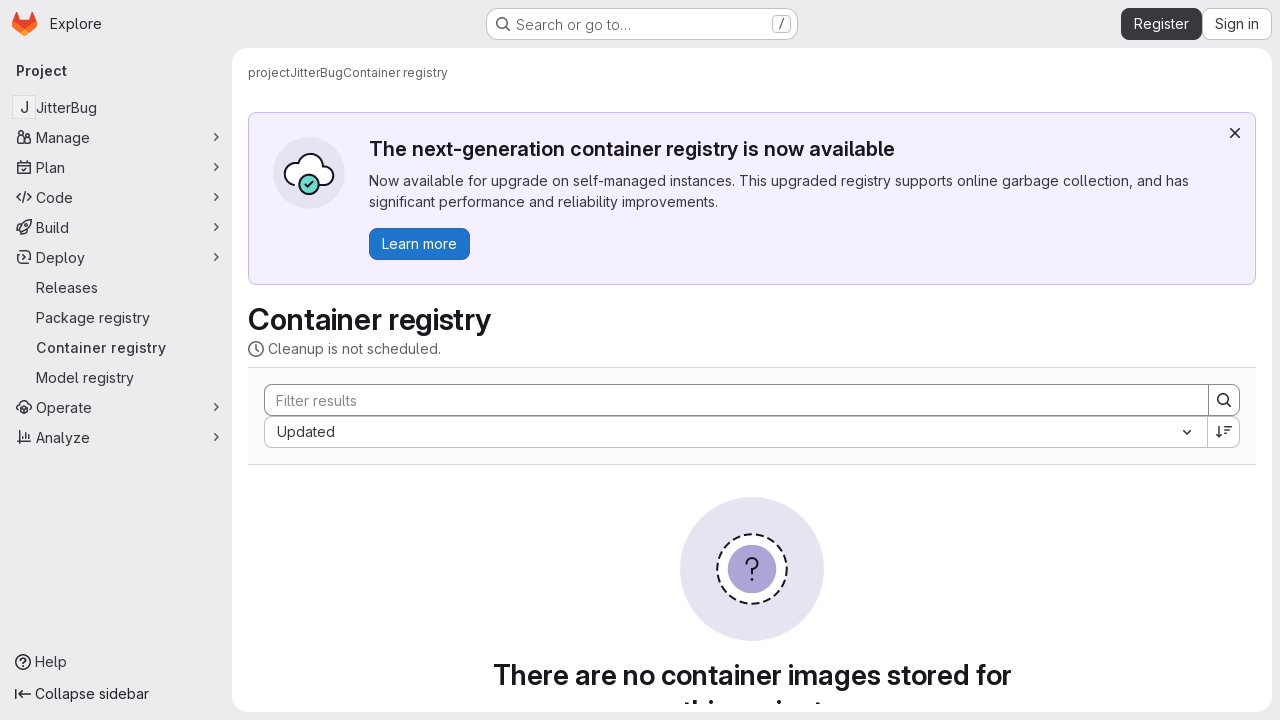

--- FILE ---
content_type: text/javascript; charset=utf-8
request_url: https://git.openldap.org/assets/webpack/pages.projects.registry.repositories.1827268d.chunk.js
body_size: 320
content:
(this.webpackJsonp=this.webpackJsonp||[]).push([["pages.projects.registry.repositories"],{302:function(s,e,r){r("HVBj"),r("tGlJ"),s.exports=r("cAqb")},cAqb:function(s,e,r){"use strict";r.r(e);var o=r("7wUi");const p=Object(o.a)();p&&(p.attachBreadcrumb(),p.attachMainComponent())}},[[302,"runtime","main","commons-pages.groups-pages.groups.achievements-pages.groups.activity-pages.groups.analytics.ci_cd_an-8a40a427","commons-pages.projects-pages.projects.activity-pages.projects.alert_management.details-pages.project-93b287cd","commons-pages.groups.harbor.repositories-pages.groups.infrastructure_registry.index-pages.groups.pac-c6a27c85","commons-pages.groups.harbor.repositories-pages.groups.packages-pages.groups.registry.repositories-pa-2c5ccc2b","commons-pages.groups.harbor.repositories-pages.groups.registry.repositories-pages.projects.harbor.re-3db4f94a","commons-pages.groups.registry.repositories-pages.projects.registry.repositories"]]]);
//# sourceMappingURL=pages.projects.registry.repositories.1827268d.chunk.js.map

--- FILE ---
content_type: text/javascript; charset=utf-8
request_url: https://git.openldap.org/assets/webpack/commons-pages.groups.harbor.repositories-pages.groups.packages-pages.groups.registry.repositories-pa-2c5ccc2b.ab7f4abd.chunk.js
body_size: 6879
content:
(this.webpackJsonp=this.webpackJsonp||[]).push([["commons-pages.groups.harbor.repositories-pages.groups.packages-pages.groups.registry.repositories-pa-2c5ccc2b"],{"9qjt":function(t,e,i){"use strict";i.d(e,"b",(function(){return n})),i.d(e,"a",(function(){return o}));i("byxs");var r=i("ewH8"),s=i("m0YE"),l=i("wqKy");let a=null;function n(){const t=document.querySelector("#js-vue-page-breadcrumbs");if(!t)return!1;const{breadcrumbsJson:e}=t.dataset;return l.a.items=JSON.parse(e),a=new r.default({el:t,name:"SuperSidebarBreadcrumbs",destroyed(){var t;null===(t=this.$el)||void 0===t||t.remove(),a=null},render:t=>t(s.a,{props:l.a})}),a}function o(){a&&a.$destroy()}},"Fsq/":function(t,e,i){"use strict";var r=i("zIFf"),s=i("Jx7q"),l=i("pmDQ"),a=i("bOix"),n=i("5QKO"),o={directives:{GlTooltip:r.a},components:{GlLink:s.a,GlTruncate:l.a},mixins:[n.a],props:{time:{type:[String,Number,Date],required:!0},tooltipPlacement:{type:String,required:!1,default:"top"},cssClass:{type:String,required:!1,default:""},dateTimeFormat:{type:String,required:!1,default:a.c,validator:function(t){return a.b.includes(t)}},enableTruncation:{type:Boolean,required:!1,default:!1},showDateWhenOverAYear:{type:Boolean,required:!1,default:!0},href:{type:String,required:!1,default:""}},computed:{timeAgo(){return this.timeFormatted(this.time,this.dateTimeFormat,{showDateWhenOverAYear:this.showDateWhenOverAYear})},tooltipText(){return this.enableTruncation?void 0:this.tooltipTitle(this.time)}}},d=i("tBpV"),u=Object(d.a)(o,(function(){var t=this,e=t._self._c;return t.href?e("gl-link",{directives:[{name:"gl-tooltip",rawName:"v-gl-tooltip.viewport",value:{placement:t.tooltipPlacement},expression:"{ placement: tooltipPlacement }",modifiers:{viewport:!0}}],attrs:{href:t.href,title:t.tooltipText,"aria-label":t.tooltipText},on:{click:function(e){return t.$emit("click",e)}}},[e("time",{class:t.cssClass,attrs:{datetime:t.time}},[t._t("default",(function(){return[t.enableTruncation?[e("gl-truncate",{attrs:{text:t.timeAgo,"with-tooltip":""}})]:[t._v(t._s(t.timeAgo))]]}),{timeAgo:t.timeAgo})],2)]):e("time",{directives:[{name:"gl-tooltip",rawName:"v-gl-tooltip.viewport",value:{placement:t.tooltipPlacement},expression:"{ placement: tooltipPlacement }",modifiers:{viewport:!0}}],class:t.cssClass,attrs:{tabindex:"0",title:t.tooltipText,"aria-label":t.tooltipText,datetime:t.time}},[t._t("default",(function(){return[t.enableTruncation?[e("gl-truncate",{attrs:{text:t.timeAgo,"with-tooltip":""}})]:[t._v(t._s(t.timeAgo))]]}),{timeAgo:t.timeAgo})],2)}),[],!1,null,null,null);e.a=u.exports},Igzg:function(t,e,i){"use strict";i("UezY"),i("z6RN"),i("hG7+");var r=i("CbCZ"),s=i("zIFf"),l=i("/lV4"),a={name:"ListItem",components:{GlButton:r.a},directives:{GlTooltip:s.a},props:{first:{type:Boolean,default:!1,required:!1},selected:{type:Boolean,default:!1,required:!1}},data:()=>({isDetailsShown:!1,detailsSlots:[]}),computed:{optionalClasses(){return{"gl-border-t-transparent":!this.first&&!this.selected,"gl-border-t-default":this.first&&!this.selected,"gl-border-b-default":!this.selected,"!gl-border-t-transparent":this.selected&&!this.first,"gl-bg-blue-50 gl-border-blue-200":this.selected}},toggleDetailsIcon(){return this.isDetailsShown?"chevron-up":"chevron-down"},toggleDetailsLabel(){return this.isDetailsShown?Object(l.a)("Hide details"):Object(l.a)("Show details")}},mounted(){this.detailsSlots=Object.keys(this.$slots).filter((function(t){return t.startsWith("details-")}))},methods:{toggleDetails(){this.isDetailsShown=!this.isDetailsShown}}},n=i("tBpV"),o=Object(n.a)(a,(function(){var t=this,e=t._self._c;return e("div",{staticClass:"gl-flex gl-flex-col gl-border-b-1 gl-border-t-1 gl-border-b-solid gl-border-t-solid",class:t.optionalClasses},[e("div",{staticClass:"gl-flex gl-py-3"},[t.$slots["left-action"]?e("div",{staticClass:"gl-flex gl-w-7 gl-justify-start gl-pt-2"},[t._t("left-action")],2):t._e(),t._v(" "),e("div",{staticClass:"gl-flex gl-grow gl-flex-col gl-items-stretch gl-justify-between @sm/panel:gl-flex-row"},[e("div",{staticClass:"gl-mb-3 gl-flex gl-min-w-0 gl-grow gl-flex-col @sm/panel:gl-mb-0"},[t.$slots["left-primary"]?e("div",{staticClass:"gl-min-h-6 gl-min-w-0 gl-items-center gl-font-semibold gl-text-default @sm/panel:gl-flex"},[t._t("left-primary"),t._v(" "),t.detailsSlots.length>0?e("gl-button",{directives:[{name:"gl-tooltip",rawName:"v-gl-tooltip"}],staticClass:"gl-ml-2 gl-hidden @sm/panel:gl-block",attrs:{icon:t.toggleDetailsIcon,"aria-label":t.toggleDetailsLabel,size:"small",category:"tertiary",title:t.toggleDetailsLabel,"aria-expanded":t.isDetailsShown},on:{click:t.toggleDetails}}):t._e()],2):t._e(),t._v(" "),t.$slots["left-secondary"]?e("div",{staticClass:"gl-flex gl-min-h-6 gl-min-w-0 gl-grow gl-items-center gl-gap-3 gl-text-sm gl-text-subtle"},[t._t("left-secondary")],2):t._e()]),t._v(" "),e("div",{staticClass:"gl-flex gl-shrink-0 gl-flex-col gl-justify-center gl-text-subtle @sm/panel:gl-items-end"},[t.$slots["right-primary"]?e("div",{staticClass:"gl-flex gl-min-h-6 gl-items-center @sm/panel:gl-text-default"},[t._t("right-primary")],2):t._e(),t._v(" "),t.$slots["right-secondary"]?e("div",{staticClass:"gl-flex gl-min-h-6 gl-items-center gl-text-sm"},[t._t("right-secondary")],2):t._e()])]),t._v(" "),t.$slots["right-action"]?e("div",{staticClass:"gl-items-center gl-pl-3 @sm/panel:gl-flex"},[t._t("right-action")],2):t._e()]),t._v(" "),t.isDetailsShown?e("div",{staticClass:"gl-flex"},[e("div",{staticClass:"gl-w-7"}),t._v(" "),e("div",{staticClass:"gl-mb-3 gl-flex gl-grow gl-flex-col gl-rounded-base gl-bg-subtle gl-shadow-inner-1-gray-100"},t._l(t.detailsSlots,(function(i,r){return e("div",{key:r,staticClass:"gl-px-5 gl-py-2",class:{"gl-border-t-1 gl-border-default gl-border-t-solid":0!==r}},[t._t(i)],2)})),0),t._v(" "),e("div",{staticClass:"gl-w-9"})]):t._e()])}),[],!1,null,null,null);e.a=o.exports},M678:function(t,e,i){"use strict";var r=i("gfjv"),s=i("kfZU"),l=i("qdMH"),a={components:{RegistrySearch:r.a,UrlSync:s.c},props:{sortableFields:{type:Array,required:!0},defaultOrder:{type:String,required:!0},defaultSort:{type:String,required:!0},tokens:{type:Array,required:!1,default:function(){return[]}}},data(){return{filters:[],sorting:{orderBy:this.defaultOrder,sort:this.defaultSort},pageInfo:{},mountRegistrySearch:!1}},computed:{parsedSorting(){var t,e;return`${null===(t=this.sorting)||void 0===t?void 0:t.orderBy.replace("_at","")}_${null===(e=this.sorting)||void 0===e?void 0:e.sort}`.toUpperCase()}},mounted(){this.updateDataFromUrlAndEmitUpdate(),this.mountRegistrySearch=!0},methods:{updateDataFromUrlAndEmitUpdate(){this.updateDataFromUrl(),this.emitUpdate()},updateDataFromUrl(){const t=Object(l.h)(window.location.search),{sorting:e,filters:i}=Object(l.b)(t),r=Object(l.c)(t);this.updateSorting(e),this.updateFilters(i),this.updatePageInfo(r)},updateFilters(t){this.updatePageInfo({}),this.filters=t},updateSorting(t){this.updatePageInfo({}),this.sorting={...this.sorting,...t}},updatePageInfo(t){this.pageInfo=t},updateSortingAndEmitUpdate(t){this.updateSorting(t),this.emitUpdate()},emitUpdate(){this.$emit("update",{sort:this.parsedSorting,filters:this.filters,pageInfo:this.pageInfo,sorting:this.sorting})}}},n=i("tBpV"),o=Object(n.a)(a,(function(){var t=this,e=t._self._c;return e("url-sync",{on:{popstate:t.updateDataFromUrlAndEmitUpdate},scopedSlots:t._u([{key:"default",fn:function({updateQuery:i}){return[t.mountRegistrySearch?e("registry-search",{attrs:{filters:t.filters,sorting:t.sorting,tokens:t.tokens,"sortable-fields":t.sortableFields},on:{"sorting:changed":t.updateSortingAndEmitUpdate,"filter:changed":t.updateFilters,"filter:submit":t.emitUpdate,"query:changed":i}}):t._e()]}}])})}),[],!1,null,null,null);e.a=o.exports},abAF:function(t,e,i){"use strict";i("UezY"),i("z6RN"),i("hG7+"),i("3UXl"),i("iyoE"),i("LdIe"),i("PTOk"),i("aFm2"),i("R9qC"),i("ZzK0"),i("BzOf");var r=i("CbCZ"),s=i("LZPs"),l=i("JqFC"),a=i("dIEn"),n=i("/lV4"),o={name:"RegistryList",components:{GlButton:r.a,GlFormCheckbox:s.a,GlKeysetPagination:l.a,GlSprintf:a.a},props:{hiddenDelete:{type:Boolean,default:!1,required:!1},pagination:{type:Object,required:!1,default:function(){return{}}},items:{type:Array,required:!1,default:function(){return[]}},unSelectableItemIds:{type:Array,required:!1,default:function(){return[]}},idProperty:{type:String,required:!1,default:"id"}},data:()=>({selectedReferences:{}}),computed:{containsSelectedItems(){return this.selectedItems.length>0},selectableItems(){var t=this;return 0===this.unSelectableItemIds.length?this.items:this.items.filter((function(e){return!t.unSelectableItemIds.includes(t.getItemId(e))}))},selectedItems(){return this.items.filter(this.isSelected)},selectableItemIds(){var t=this;return this.selectableItems.map((function(e){return e[t.idProperty]}))},disabled(){return 0===this.selectableItems.length},checked(){return!this.disabled&&this.selectableItems.every(this.isSelected)},indeterminate(){return!this.checked&&this.items.some(this.isSelected)},selectAllLabel(){return this.checked?Object(n.a)("Clear all"):Object(n.a)("Select all")},selectedCountMessage(){return Object(n.h)("PackageRegistry|%{count} selected","PackageRegistry|%{count} selected",this.selectedItems.length)}},methods:{handleSelectAllChange(t){var e=this;this.selectableItems.forEach((function(i){const r=e.getItemId(i);e.selectedReferences={...e.selectedReferences,[r]:t}}))},getItemId(t){return t[this.idProperty]},selectItem(t){const e=this.getItemId(t);this.selectedReferences={...this.selectedReferences,[e]:!this.selectedReferences[e]}},isSelected(t){const e=this.getItemId(t);return this.selectedReferences[e]},isSelectable(t){return this.selectableItemIds.includes(this.getItemId(t))}},i18n:{deleteSelected:Object(n.a)("Delete selected")}},d=i("tBpV"),u=Object(d.a)(o,(function(){var t=this,e=t._self._c;return e("div",[t.hiddenDelete?t._e():e("div",{staticClass:"gl-my-3 gl-flex gl-flex-grow gl-items-baseline gl-gap-2"},[e("gl-form-checkbox",{staticClass:"gl-ml-2 gl-pt-2",attrs:{checked:t.checked,disabled:t.disabled,indeterminate:t.indeterminate},on:{change:t.handleSelectAllChange}},[t._v("\n      "+t._s(t.selectAllLabel)+"\n    ")]),t._v(" "),t.containsSelectedItems?e("span",[t._v("|")]):t._e(),t._v(" "),t.containsSelectedItems?e("div",{staticClass:"gl-flex gl-flex-grow gl-items-baseline gl-justify-between gl-gap-1"},[e("span",{attrs:{"data-testid":"selected-count"}},[e("gl-sprintf",{attrs:{message:t.selectedCountMessage},scopedSlots:t._u([{key:"count",fn:function(){return[e("strong",[t._v(t._s(t.selectedItems.length))])]},proxy:!0}],null,!1,886762506)})],1),t._v(" "),e("gl-button",{attrs:{variant:"danger",size:"small"},on:{click:function(e){return t.$emit("delete",t.selectedItems)}}},[t._v("\n        "+t._s(t.$options.i18n.deleteSelected)+"\n      ")])],1):t._e()],1),t._v(" "),e("ul",{staticClass:"gl-pl-0"},t._l(t.items,(function(i,r){return e("li",{key:t.getItemId(i),staticClass:"gl-list-none"},[t._t("default",null,{selectItem:t.selectItem,isSelected:t.isSelected,isSelectable:t.isSelectable,item:i,first:!t.hiddenDelete&&0===r})],2)})),0),t._v(" "),e("div",{staticClass:"gl-flex gl-justify-center"},[e("gl-keyset-pagination",t._b({staticClass:"gl-mt-3",on:{prev:function(e){return t.$emit("prev-page")},next:function(e){return t.$emit("next-page")}}},"gl-keyset-pagination",t.pagination,!1))],1)])}),[],!1,null,null,null);e.a=u.exports},eadt:function(t,e,i){"use strict";var r=i("Tmea"),s=i.n(r),l=i("KFC0"),a=i.n(l),n=i("zIFf"),o=i("M1MW"),d=i("1OWu");var u={directives:{GlTooltip:n.a,GlResizeObserver:o.a},props:{title:{type:String,required:!1,default:""},placement:{type:String,required:!1,default:"top"},boundary:{type:String,required:!1,default:""},truncateTarget:{type:[String,Function],required:!1,default:""}},data:()=>({tooltipDisabled:!0}),computed:{classes(){return this.tooltipDisabled?"":"js-show-tooltip"},tooltip(){return{title:this.title,placement:this.placement,disabled:this.tooltipDisabled,...this.boundary&&{boundary:this.boundary}}}},watch:{title(){this.$nextTick(this.updateTooltip)}},created(){this.updateTooltipDebounced=s()(this.updateTooltip,300)},mounted(){this.updateTooltip()},methods:{selectTarget(){return a()(this.truncateTarget)?this.truncateTarget(this.$el):"child"===this.truncateTarget?this.$el.childNodes[0]:this.$el},updateTooltip(){this.tooltipDisabled=!Object(d.f)(this.selectTarget())},onResize(){this.updateTooltipDebounced()}}},c=i("tBpV"),p=Object(c.a)(u,(function(){return(0,this._self._c)("span",{directives:[{name:"gl-tooltip",rawName:"v-gl-tooltip",value:this.tooltip,expression:"tooltip"},{name:"gl-resize-observer",rawName:"v-gl-resize-observer",value:this.onResize,expression:"onResize"}],staticClass:"gl-min-w-0",class:this.classes},[this._t("default")],2)}),[],!1,null,null,null);e.a=p.exports},fAAU:function(t,e,i){"use strict";var r=i("d85j"),s=i("Jx7q"),l=i("zIFf"),a=i("eadt");const n={s:"gl-max-w-20",m:"gl-max-w-30",l:"gl-max-w-48",xl:"gl-max-w-75"};var o={name:"MetadataItem",components:{GlIcon:r.a,GlLink:s.a,TooltipOnTruncate:a.a},directives:{GlTooltip:l.a},props:{icon:{type:String,required:!1,default:null},text:{type:String,required:!0},link:{type:String,required:!1,default:""},size:{type:String,required:!1,default:"s",validator:t=>!t||["s","m","l","xl"].includes(t)},textTooltip:{type:String,required:!1,default:""}},computed:{sizeClass(){return n[this.size]}}},d=i("tBpV"),u=Object(d.a)(o,(function(){var t=this,e=t._self._c;return e("div",{staticClass:"gl-inline-flex gl-items-center"},[t.icon?e("gl-icon",{staticClass:"gl-mr-2 gl-min-w-5",attrs:{name:t.icon,variant:"subtle"}}):t._e(),t._v(" "),t.link?e("tooltip-on-truncate",{staticClass:"gl-truncate",class:t.sizeClass,attrs:{title:t.text}},[e("gl-link",{attrs:{href:t.link}},[t._v("\n      "+t._s(t.text)+"\n    ")])],1):e("div",{staticClass:"gl-inline-flex",class:t.sizeClass,attrs:{"data-testid":"metadata-item-text"}},[t.textTooltip?e("span",{directives:[{name:"gl-tooltip",rawName:"v-gl-tooltip",value:{title:t.textTooltip},expression:"{ title: textTooltip }"}],attrs:{"data-testid":"text-tooltip-container"}},[t._v("\n      "+t._s(t.text))]):e("tooltip-on-truncate",{staticClass:"gl-truncate",attrs:{title:t.text}},[t._v("\n      "+t._s(t.text)+"\n    ")])],1)],1)}),[],!1,null,null,null);e.a=u.exports},kfZU:function(t,e,i){"use strict";i.d(e,"a",(function(){return n})),i.d(e,"b",(function(){return o}));var r=i("NmEs"),s=i("3twG"),l=i("ZUW3");const a="push",n="replace",o="set",d="merge";var u=Object(l.a)({props:{query:{type:Object,required:!1,default:null},urlParamsUpdateStrategy:{type:String,required:!1,default:d,validator:function(t){return[d,o].includes(t)}},historyUpdateMethod:{type:String,required:!1,default:a,validator:function(t){return[a,n].includes(t)}}},watch:{query:{immediate:!0,deep:!0,handler(t){t&&this.updateQuery(t)}}},mounted(){window.addEventListener("popstate",this.handlePopState)},beforeDestroy(){window.removeEventListener("popstate",this.handlePopState)},methods:{handlePopState(t){this.$emit("popstate",t)},updateQuery(t){const e=this.urlParamsUpdateStrategy===o?Object(s.P)(this.query,{url:window.location.href,clearParams:!0,railsArraySyntax:!0,decodeParams:!0}):Object(s.D)(t,window.location.href,{spreadArrays:!0});this.historyUpdateMethod===a?Object(r.o)(e):Object(r.p)(e)}},render(){var t,e;return null===(t=(e=this.$scopedSlots).default)||void 0===t?void 0:t.call(e,{updateQuery:this.updateQuery})}}),c=i("tBpV"),p=Object(c.a)(u,void 0,void 0,!1,null,null,null);e.c=p.exports},lBdL:function(t,e,i){"use strict";i.d(e,"a",(function(){return a}));var r=i("ewH8"),s=i("9qjt"),l=i("wqKy");const a=function(t,e,i=null,a={}){const n=document.querySelector("#js-injected-page-breadcrumbs");if(!n)return!1;Object(s.a)();const{items:o}=l.a;return new r.default({el:n,name:"CustomBreadcrumbsRoot",router:t,apolloProvider:i,provide:a,render:t=>t(e,{class:n.className,props:{allStaticBreadcrumbs:o.slice(),staticBreadcrumbs:o.slice(0,-1)}})})}},m0YE:function(t,e,i){"use strict";i("LdIe"),i("z6RN"),i("PTOk"),i("ZzK0"),i("BzOf"),i("v2fZ");var r=i("Tmea"),s=i.n(r),l=i("4qOP"),a=i("HTBS"),n=i("2TqH"),o=i("zIFf"),d=i("q3oM"),u={name:"ClipboardButton",components:{GlButton:i("CbCZ").a},directives:{GlTooltip:o.a},props:{text:{type:String,required:!0},title:{type:String,required:!1,default:function(){return Object(l.b)("ClipboardButton.title","Copy to clipboard")}},size:{type:String,required:!1,default:"medium"}},data(){return{localTitle:this.title,titleTimeout:null}},methods:{updateTooltip(t){var e=this;this.localTitle=t,clearTimeout(this.titleTimeout),this.titleTimeout=setTimeout((function(){e.localTitle=e.title}),1e3)},async handleClick(){try{await navigator.clipboard.writeText(this.text),this.updateTooltip(Object(l.b)("ClipboardButton.copied","Copied"))}catch{this.updateTooltip(Object(l.b)("ClipboardButton.error","Copy failed"))}}}},c=i("tBpV"),p=Object(c.a)(u,(function(){return(0,this._self._c)("gl-button",{directives:[{name:"gl-tooltip",rawName:"v-gl-tooltip.hover.focus.top",modifiers:{hover:!0,focus:!0,top:!0}}],attrs:{variant:"default",category:"tertiary",icon:"copy-to-clipboard",size:this.size,title:this.localTitle,"aria-label":this.localTitle},on:{click:this.handleClick}})}),[],!1,null,null,null).exports,h={name:"GlBreadcrumbItem",components:{GlLink:i("Jx7q").a},inheritAttrs:!1,props:{text:{type:String,required:!1,default:null},to:{type:[String,Object],required:!1,default:null},href:{type:String,required:!1,default:null},ariaCurrent:{type:[String,Boolean],required:!1,default:!1,validator:t=>-1!==[!1,"page"].indexOf(t)},size:{type:String,required:!1,default:d.o.sm,validator:function(t){return Object.keys(d.o).includes(t)}}},linkVariantUnstyled:d.J},m={name:"GlBreadcrumb",components:{GlBreadcrumbItem:Object(c.a)(h,(function(){var t=this,e=t._self._c;return e("li",{class:"gl-breadcrumb-item gl-breadcrumb-item-"+t.size},[e("gl-link",{attrs:{href:t.href,to:t.to,"aria-current":t.ariaCurrent,variant:t.$options.linkVariantUnstyled}},[t._t("default",(function(){return[t._v(t._s(t.text))]}))],2)],1)}),[],!1,null,null,null).exports,GlAvatar:a.a,GlDisclosureDropdown:n.a,ClipboardButton:p},directives:{GlTooltip:o.a},inheritAttrs:!1,props:{items:{type:Array,required:!0,default:function(){return[{text:"",href:""}]},validator:function(t){return t.every((function(t){const e=Object.keys(t);return e.includes("text")&&(e.includes("href")||e.includes("to"))}))}},ariaLabel:{type:String,required:!1,default:"Breadcrumb"},showMoreLabel:{type:String,required:!1,default:function(){return Object(l.b)("GlBreadcrumb.showMoreLabel","Show more breadcrumbs")}},autoResize:{type:Boolean,required:!1,default:!0},size:{type:String,required:!1,default:d.o.sm,validator:function(t){return Object.keys(d.o).includes(t)}},showClipboardButton:{type:Boolean,required:!1,default:!1},pathToCopy:{type:String,required:!1,default:null},clipboardTooltipText:{type:String,required:!1,default:null}},data(){return{fittingItems:[...this.items],overflowingItems:[],totalBreadcrumbsWidth:0,widthPerItem:[],dropdownWidth:0,clipboardButtonWidth:0,resizeDone:!1}},computed:{hasCollapsible(){return this.overflowingItems.length>0},breadcrumbStyle(){return this.resizeDone?{}:{opacity:0}},itemClass(){return this.resizeDone&&1===this.fittingItems.length?"gl-breadcrumb-only-item":""},dropdownSize(){return"sm"===this.size?"small":"medium"},avatarSize(){return"sm"===this.size?16:24},clipboardButtonText(){if(this.pathToCopy)return this.pathToCopy;return Array.from(this.items,(function(t){return t.text})).join("/")}},watch:{items:{handler:"measureAndMakeBreadcrumbsFit",deep:!0},autoResize(t){t?this.enableAutoResize():this.disableAutoResize()}},created(){this.debounceMakeBreadcrumbsFit=s()(this.makeBreadcrumbsFit,25)},mounted(){this.autoResize?this.enableAutoResize():this.resizeDone=!0,this.clipboardButtonWidth=this.showClipboardButton?this.$refs.clipboardButton.$el.clientWidth:0},beforeDestroy(){this.disableAutoResize()},methods:{resetItems(){this.fittingItems=[...this.items],this.overflowingItems=[]},async measureAndMakeBreadcrumbsFit(){var t=this;this.resetItems(),this.autoResize&&(this.resizeDone=!1,await this.$nextTick(),this.totalBreadcrumbsWidth=0,this.$refs.breadcrumbs&&(this.$refs.breadcrumbs.forEach((function(e,i){const r=e.$el.clientWidth;t.totalBreadcrumbsWidth+=r,t.widthPerItem[i]=r})),this.totalBreadcrumbsWidth+=this.clipboardButtonWidth,this.dropdownWidth=this.$refs.dropdown.clientWidth,this.makeBreadcrumbsFit()))},makeBreadcrumbsFit(){this.resizeDone=!1,this.resetItems();const t=this.$el.clientWidth;if(this.totalBreadcrumbsWidth>t){const e=0,i=this.items.length-1;let r=this.totalBreadcrumbsWidth;for(let s=e;s<i&&(this.overflowingItems.push(this.fittingItems[e]),this.fittingItems.splice(e,1),r-=this.widthPerItem[s],!(r+this.dropdownWidth<t));s+=1);}this.resizeDone=!0},isLastItem(t){return t===this.fittingItems.length-1},getAriaCurrentAttr(t){return!!this.isLastItem(t)&&"page"},enableAutoResize(){this.resizeObserver||(this.resizeObserver=new ResizeObserver(this.debounceMakeBreadcrumbsFit)),this.resizeObserver.observe(this.$el),this.measureAndMakeBreadcrumbsFit()},disableAutoResize(){this.resizeObserver&&(this.resizeObserver.unobserve(this.$el),this.resizeObserver=null),this.resetItems()},hideItemClass:t=>t.text?"":"gl-hidden"}},g=Object(c.a)(m,(function(){var t=this,e=t._self._c;return e("nav",{staticClass:"gl-breadcrumbs",style:t.breadcrumbStyle,attrs:{"aria-label":t.ariaLabel}},[e("ol",t._g(t._b({staticClass:"gl-breadcrumb-list breadcrumb"},"ol",t.$attrs,!1),t.$listeners),[t.hasCollapsible||!t.resizeDone?e("li",{ref:"dropdown",class:"gl-breadcrumb-item gl-breadcrumb-item-"+t.size},[e("gl-disclosure-dropdown",{attrs:{items:t.overflowingItems,"toggle-text":t.showMoreLabel,"fluid-width":"","text-sr-only":"","no-caret":"",icon:"ellipsis_h",size:t.dropdownSize}})],1):t._e(),t._v(" "),t._l(t.fittingItems,(function(i,r){return e("gl-breadcrumb-item",{key:r,ref:"breadcrumbs",refInFor:!0,class:[t.hideItemClass(i),t.itemClass],attrs:{text:i.text,href:i.href,to:i.to,size:t.size,"aria-current":t.getAriaCurrentAttr(r)},scopedSlots:t._u([{key:"default",fn:function(){return[i.avatarPath?e("gl-avatar",{staticClass:"gl-breadcrumb-avatar-tile gl-border gl-mr-2 !gl-rounded-default",attrs:{src:i.avatarPath,size:t.avatarSize,"aria-hidden":"true",shape:"rect","data-testid":"avatar"}}):t._e(),e("span",{staticClass:"gl-align-middle"},[t._v(t._s(i.text))])]},proxy:!0}],null,!0)})})),t._v(" "),t.showClipboardButton?e("li",{staticClass:"gl-breadcrumb-clipboard-button"},[e("clipboard-button",t._b({ref:"clipboardButton",staticClass:"gl-ml-2",attrs:{"data-testid":"copy-to-clipboard-button",text:t.clipboardButtonText,size:t.dropdownSize}},"clipboard-button",t.clipboardTooltipText?{title:t.clipboardTooltipText}:{},!1))],1):t._e()],2)])}),[],!1,null,null,null);e.a=g.exports},qdMH:function(t,e,i){"use strict";i.d(e,"h",(function(){return l})),i.d(e,"b",(function(){return n})),i.d(e,"c",(function(){return o})),i.d(e,"e",(function(){return d})),i.d(e,"g",(function(){return u})),i.d(e,"f",(function(){return c})),i.d(e,"a",(function(){return p})),i.d(e,"d",(function(){return h}));i("3UXl"),i("iyoE"),i("v2fZ");var r=i("3twG"),s=i("W4cT");const l=function(t){return Object(r.H)(t,{gatherArrays:!0,legacySpacesDecode:!0})},a=function(t,e){return{type:t,value:{data:e}}},n=function(t){const{type:e,search:i,version:r,status:l,sort:n,orderBy:o}=t,d=[],u={};return e&&d.push(a("type",e)),r&&d.push(a("version",r)),l&&d.push(a("status",l)),i&&d.push(...function(t){return t.map((function(t){return a(s.d,t)}))}(i)),n&&(u.sort=n),o&&(u.orderBy=o),{filters:d,sorting:u}},o=function(t){const{before:e,after:i}=t;return{before:e,after:i}},d=function(t,e){return{after:t,before:void 0,first:e,last:void 0}},u=function(t,e){return{after:void 0,before:t,first:void 0,last:e}},c=function(t={},e){return t.before?u(t.before,e):t.after?d(t.after,e):{}},p=function(t){return t?t.split("/").join(" / "):""},h=function({project_path:t,pipeline:e={}},i=!1){return i?`/${t}/commit/${e.sha}`:"../commit/"+e.sha}},wqKy:function(t,e,i){"use strict";i.d(e,"a",(function(){return r}));const r=i("ewH8").default.observable({items:[]})}}]);
//# sourceMappingURL=commons-pages.groups.harbor.repositories-pages.groups.packages-pages.groups.registry.repositories-pa-2c5ccc2b.ab7f4abd.chunk.js.map